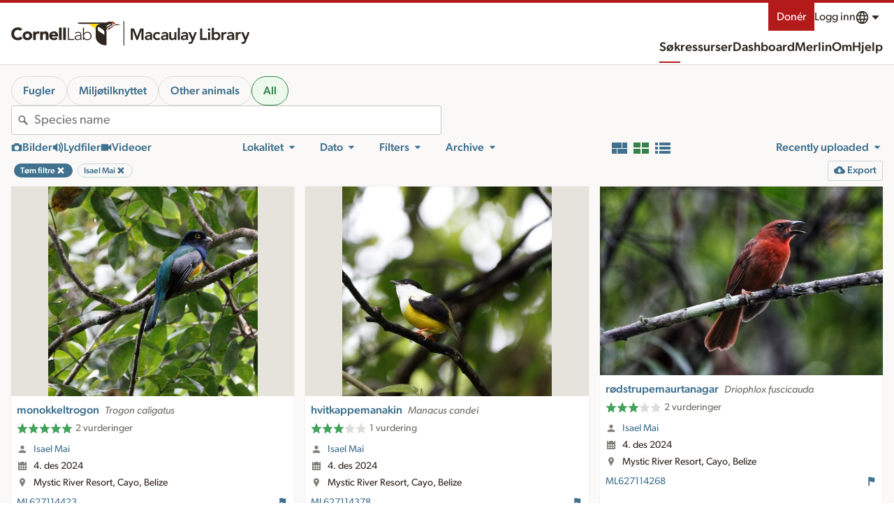

--- FILE ---
content_type: application/javascript; charset=UTF-8
request_url: https://search.macaulaylibrary.org/_nuxt/ca16ece.js
body_size: 7987
content:
(window.webpackJsonp=window.webpackJsonp||[]).push([[142,18,121,141,157],{1122:function(e,t,o){"use strict";var n,r=new Uint8Array(16);function l(){if(!n&&!(n="undefined"!=typeof crypto&&crypto.getRandomValues&&crypto.getRandomValues.bind(crypto)||"undefined"!=typeof msCrypto&&"function"==typeof msCrypto.getRandomValues&&msCrypto.getRandomValues.bind(msCrypto)))throw new Error("crypto.getRandomValues() not supported. See https://github.com/uuidjs/uuid#getrandomvalues-not-supported");return n(r)}var c=/^(?:[0-9a-f]{8}-[0-9a-f]{4}-[1-5][0-9a-f]{3}-[89ab][0-9a-f]{3}-[0-9a-f]{12}|00000000-0000-0000-0000-000000000000)$/i;for(var d=function(e){return"string"==typeof e&&c.test(e)},f=[],m=0;m<256;++m)f.push((m+256).toString(16).substr(1));var h=function(e){var t=arguments.length>1&&void 0!==arguments[1]?arguments[1]:0,o=(f[e[t+0]]+f[e[t+1]]+f[e[t+2]]+f[e[t+3]]+"-"+f[e[t+4]]+f[e[t+5]]+"-"+f[e[t+6]]+f[e[t+7]]+"-"+f[e[t+8]]+f[e[t+9]]+"-"+f[e[t+10]]+f[e[t+11]]+f[e[t+12]]+f[e[t+13]]+f[e[t+14]]+f[e[t+15]]).toLowerCase();if(!d(o))throw TypeError("Stringified UUID is invalid");return o};t.a=function(e,t,o){var n=(e=e||{}).random||(e.rng||l)();if(n[6]=15&n[6]|64,n[8]=63&n[8]|128,t){o=o||0;for(var i=0;i<16;++i)t[o+i]=n[i];return t}return h(n)}},633:function(e,t,o){"use strict";o.d(t,"a",(function(){return n})),o.d(t,"e",(function(){return r})),o.d(t,"g",(function(){return l})),o.d(t,"f",(function(){return c})),o.d(t,"b",(function(){return d})),o.d(t,"c",(function(){return f})),o.d(t,"d",(function(){return m}));var n=["foraging_eating","flying_flight","vocalizing","feeding_young","carrying_food","nest_building","courtship_display_or_copulation","carrying_fecal_sac","preening"],r=["song","call","flight_song","flight_call","non_vocal","dawn_song","duet","people"],l=["habitat","molting","nest","flock","egg","in_hand","field_notes_sketch","aberrant_plumage","multiple_species","watermark","back_of_camera","dead","non_bird"],c=["habitat","molting","nest","flock","egg","in_hand","field_notes_sketch","aberrant_plumage","multiple_species","watermark","back_of_camera","dead","non_bird"],d=["environmental","experience","other_animals"],f=["none","naturalized","provisional","escapee"],m=[{value:"non_bird",speciesCode:"",category:null,finder:"all"},{value:"amphibian",speciesCode:"t-10520968",category:"class",finder:"class"},{value:"reptile",speciesCode:"t-10521071",category:"class",finder:"class"},{value:"mammal",speciesCode:"t-10520807",category:"class",finder:"class"},{value:"insect",speciesCode:"t-10519558",category:"class",finder:"class"},{value:"arachnid",speciesCode:"t-10519317",category:"class",finder:"class"},{value:"ray_finned_fish",speciesCode:"t-10521116",category:"class",finder:"class"},{value:"shark_ray",speciesCode:"t-10521619",category:"class",finder:"class"},{value:"crustacean",speciesCode:"t-12096123",category:"subphylum",finder:"subphylum"},{value:"horseshoe_crab",speciesCode:"t-10521107",category:"class",finder:"class"},{value:"centipede_millipede",speciesCode:"t-12096124",category:"subphylum",finder:"subphylum"},{value:"mollusk",speciesCode:"t-10521218",category:"phylum",finder:"phylum"},{value:"cnidarian",speciesCode:"t-10520658",category:"phylum",finder:"phylum"},{value:"echinoderm",speciesCode:"t-10521117",category:"phylum",finder:"phylum"},{value:"sponge",speciesCode:"t-12096120",category:"phylum",finder:"phylum"},{value:"annelid",speciesCode:"t-10519465",category:"phylum",finder:"phylum"},{value:"nematode",speciesCode:"t-12096121",category:"phylum",finder:"phylum"},{value:"flatworm",speciesCode:"t-12096122",category:"phylum",finder:"phylum"},{value:"tunicate",speciesCode:"t-12096125",category:"subphylum",finder:"subphylum"}]},644:function(e,t,o){"use strict";(function(e){o(44),o(55),o(31),o(11),o(15),o(29),o(56);var n=o(1);t.a=n.a.extend({name:"UserDateLoc",data:function(){return{env:this.$config}},props:{userDisplayName:{type:String,default:""},userHasProfile:{type:Boolean,default:!1},userId:{type:String,default:null},date:{type:String,default:""},dateDisplay:{type:String,default:""},location:{type:Object,default:function(){return{}}},source:{type:String,default:"ml"},hideLocName:{type:Boolean,default:!1}},computed:{userProfileUrl:function(){var t=this.userId.replace("USER","");return this.env.ebirdWebBase+"/profile/"+e.from(t,"ascii").toString("base64")},locationDisplay:function(){var e=[this.location.name||this.location.locality,this.location.subnational2Name,this.location.subnational1Name,this.location.countryName];return this.hideLocName&&(e=[this.location.subnational2Name,this.location.subnational1Name,this.location.countryName]),e.filter((function(e){return e&&null!==e})).join(", ")}}})}).call(this,o(730).Buffer)},651:function(e,t,o){var content=o(699);content.__esModule&&(content=content.default),"string"==typeof content&&(content=[[e.i,content,""]]),content.locals&&(e.exports=content.locals);(0,o(18).default)("053dcaf1",content,!0,{sourceMap:!1})},675:function(e,t,o){var content=o(732);content.__esModule&&(content=content.default),"string"==typeof content&&(content=[[e.i,content,""]]),content.locals&&(e.exports=content.locals);(0,o(18).default)("e8104d9e",content,!0,{sourceMap:!1})},681:function(e,t,o){"use strict";o.r(t);o(11),o(29);var n=o(1).a.extend({name:"ExoticStatus",props:{status:{type:String,required:!0}},computed:{symbol:function(){switch(this.status.substring(0,1).toLowerCase()){case"p":return"exoticProvisional";case"n":return"exoticNaturalized";case"e":return"exoticEscapee";default:return""}},title:function(){switch(this.status.substring(0,1).toLowerCase()){case"p":return this.$t("exotic.categoryLabel",[this.$t("exotic.categoryP.title")]).toString();case"n":return this.$t("exotic.categoryLabel",[this.$t("exotic.categoryN.title")]).toString();case"e":return this.$t("exotic.categoryLabel",[this.$t("exotic.categoryX.title")]).toString();default:return""}}},methods:{openExoticModal:function(e){var t=new CustomEvent("lichen:exotics-dialog",{detail:{opener:e.target}});document.dispatchEvent(t)}}}),r=o(3),component=Object(r.a)(n,(function(){var e=this,t=e._self._c;e._self._setupProxy;return t("button",{directives:[{name:"clo-tooltip",rawName:"v-clo-tooltip"}],attrs:{type:"button",title:e.title},on:{click:e.openExoticModal}},[t("CloIcon",{attrs:{size:"sm",symbol:e.symbol}})],1)}),[],!1,null,null,null);t.default=component.exports;installComponents(component,{CloIcon:o(19).default})},693:function(e,t,o){var content=o(756);content.__esModule&&(content=content.default),"string"==typeof content&&(content=[[e.i,content,""]]),content.locals&&(e.exports=content.locals);(0,o(18).default)("2b6e53c2",content,!0,{sourceMap:!1})},694:function(e,t,o){"use strict";o.r(t);o(38),o(11),o(49);var n=o(1),r=o(633),l=n.a.extend({name:"Header",props:{asset:{type:Object,required:!0},showText:{type:Boolean,default:!1}},data:function(){return{env:this.$config}},computed:{reportLink:function(){return"ebird"===this.asset.source?this.asset.tags&&this.asset.tags.some((function(e){return r.b.includes(e)}))?"https://docs.google.com/forms/d/e/1FAIpQLScllYE48HhC0n8XGlVDG2GMTm31lkeMGcj9AzvBqF0Sr34wmA/viewform?usp=pp_url&entry.929331583="+this.asset.assetId:this.env.ebirdWebBase+"/checklist/"+this.asset.ebirdChecklistId+"#flag-"+this.asset.assetId:"efish"===this.asset.source?"https://docs.google.com/forms/d/e/1FAIpQLSdsH0Lq8MLFbQAjvk9F8Pl0ofTCMi99DIYe4NJiKNTqVdAC9g/viewform?usp=pp_url&entry.1813915544="+this.asset.assetId:"https://docs.google.com/forms/d/e/1FAIpQLSezIQfTkW97sktHJhWjsAx5PA-VffPnyOmF2GSgI3FBcWfDcA/viewform?usp=pp_url&entry.929331583="+this.asset.assetId}}}),c=(o(698),o(3)),component=Object(c.a)(l,(function(){var e=this,t=e._self._c;e._self._setupProxy;return t("a",{directives:[{name:"clo-tooltip",rawName:"v-clo-tooltip"}],staticClass:"ReportLink",attrs:{href:e.reportLink,title:!e.showText&&e.$t("search.report")}},[t("CloIcon",{attrs:{symbol:"flag",size:"sm"}}),e._v(" "),t("span",{class:{"is-visuallyHidden":!e.showText}},[e._v(e._s(e.$t("search.report")))])],1)}),[],!1,null,"1f9369a2",null);t.default=component.exports;installComponents(component,{CloIcon:o(19).default})},698:function(e,t,o){"use strict";o(651)},699:function(e,t,o){var n=o(17)((function(i){return i[1]}));n.push([e.i,"@keyframes pulse-1f9369a2{0%,to{opacity:1}50%{opacity:.5}}.ReportLink[data-v-1f9369a2]{align-items:center;display:inline-flex;flex-wrap:nowrap;gap:.25rem}",""]),n.locals={},e.exports=n},706:function(e,t,o){"use strict";o.r(t);var n=o(644).a,r=(o(731),o(3)),component=Object(r.a)(n,(function(){var e=this,t=e._self._c;e._self._setupProxy;return t("div",{staticClass:"userDateLoc"},[t("div",[t("CloIcon",{attrs:{symbol:"user",size:"sm"}}),e._v(" "),e.userHasProfile?t("a",{attrs:{target:"_blank",href:e.userProfileUrl}},[e._v(e._s(e.userDisplayName))]):t("span",[e._v(e._s(e.userDisplayName))])],1),e._v(" "),t("div",[t("CloIcon",{attrs:{symbol:"date",size:"sm"}}),e._v(" "),e.date||e.dateDisplay?t("time",{attrs:{datetime:e.date}},[e._v(e._s(e.dateDisplay))]):t("span",[e._v(e._s(e.$t("generic.unknown")))])],1),e._v(" "),t("div",[t("CloIcon",{attrs:{symbol:"locationGeneric",size:"sm"}}),t("span",[e._v(e._s(e.locationDisplay))])],1)])}),[],!1,null,"fcd20592",null);t.default=component.exports;installComponents(component,{CloIcon:o(19).default})},729:function(e,t,o){var content=o(809);content.__esModule&&(content=content.default),"string"==typeof content&&(content=[[e.i,content,""]]),content.locals&&(e.exports=content.locals);(0,o(18).default)("1ccfe7be",content,!0,{sourceMap:!1})},731:function(e,t,o){"use strict";o(675)},732:function(e,t,o){var n=o(17)((function(i){return i[1]}));n.push([e.i,"@keyframes pulse-fcd20592{0%,to{opacity:1}50%{opacity:.5}}.userDateLoc[data-v-fcd20592]{margin:0 0 .25rem}.userDateLoc>div[data-v-fcd20592]{align-items:center;display:flex}.userDateLoc>div .Icon[data-v-fcd20592]{flex-shrink:0;margin:0 .5rem 0 0;fill:#817f79}[dir=rtl] .userDateLoc>div .Icon[data-v-fcd20592]{margin:0 0 0 .5rem}",""]),n.locals={},e.exports=n},744:function(e,t,o){"use strict";o.r(t);o(38),o(55),o(11),o(29),o(49);var n=o(1).a.extend({name:"SpeciesNameOnCard",data:function(){return{config:this.$config}},props:{taxonomy:{type:Object,required:!0},tags:{type:Array,required:!0},source:{type:String,required:!0},mediaType:{type:String,required:!0},caption:{type:String,default:""}},methods:{title:function(e){var title=[],t=": ";return this.taxonomy.speciesCode&&e?title.push(this.taxonomy.comName):this.tags&&(this.tags.includes("environmental")?("photo"===this.mediaType&&title.push(this.$t("mediaTag.tags.habitatPhoto")),"audio"===this.mediaType&&title.push(this.$t("mediaTag.tags.soundscape")),"video"===this.mediaType&&title.push(this.$t("mediaTag.tags.environmentalVideo"))):this.tags.includes("experience")?title.push(this.$t("mediaTag.tags.experience")):this.tags.includes("other_animals")?this.taxonomy.speciesCode?t=" ":title.push(this.$t("mediaTag.tags.other_animals")):this.tags.includes("people")&&title.push(this.$t("mediaTag.tags.people").toString())),this.caption&&title.push(this.caption),title.join(t)}},computed:{speciesUrl:function(){var e=this.taxonomy,t=this.config,o=e.speciesCode&&0!==e.speciesCode.indexOf("t-")&&0!==e.speciesCode.indexOf("f-")&&"efish"!==this.source,n=["species","issf","form"].includes(e.category);return o&&n?t.ebirdWebBase+"/species/"+e.reportAs:null}}}),r=(o(755),o(3)),component=Object(r.a)(n,(function(){var e=this,t=e._self._c;e._self._setupProxy;return t("div",{staticClass:"speciesNameOnCard"},[e.taxonomy.speciesCode?t("CloSpecies",{staticClass:"u-text-3",attrs:{commonName:e.taxonomy.comName,sciName:e.taxonomy.sciName,url:e.speciesUrl}}):e._e(),e._v(" "),t("span",{staticClass:"u-text-3 bold lineClamp"},[e._v(e._s(e.title(!1)))])],1)}),[],!1,null,"6744fc51",null);t.default=component.exports;installComponents(component,{CloSpecies:o(657).default})},748:function(e,t,o){"use strict";var n=o(7),r=(o(51),o(27)),l=o.n(r);t.a=function(){var e=Object(n.a)(regeneratorRuntime.mark((function e(t,o,n){return regeneratorRuntime.wrap((function(e){for(;;)switch(e.prev=e.next){case 0:return e.abrupt("return",l.a.get(t+"/internal/v2/taxon",{params:{speciesCodes:o,taxaLocale:n}}).then((function(e){return e.data})).catch((function(e){console.log(e)})));case 1:case"end":return e.stop()}}),e)})));return function(t,o,n){return e.apply(this,arguments)}}()},755:function(e,t,o){"use strict";o(693)},756:function(e,t,o){var n=o(17)((function(i){return i[1]}));n.push([e.i,"@keyframes pulse-6744fc51{0%,to{opacity:1}50%{opacity:.5}}.bold[data-v-6744fc51]{font-weight:700}.speciesNameOnCard[data-v-6744fc51]{align-items:center;gap:.5rem}.lineClamp[data-v-6744fc51]{display:-webkit-box;-webkit-line-clamp:3;-webkit-box-orient:vertical;overflow:hidden}",""]),n.locals={},e.exports=n},763:function(e,t,o){var content=o(875);content.__esModule&&(content=content.default),"string"==typeof content&&(content=[[e.i,content,""]]),content.locals&&(e.exports=content.locals);(0,o(18).default)("7a59d7ea",content,!0,{sourceMap:!1})},808:function(e,t,o){"use strict";o(729)},809:function(e,t,o){var n=o(17)((function(i){return i[1]}));n.push([e.i,"@keyframes pulse{0%,to{opacity:1}50%{opacity:.5}}.AdditionalSpecies{align-items:flex-start;border-radius:6px;display:grid;grid-template-columns:repeat(auto-fill,60px);list-style:none;grid-gap:0;gap:0;margin:0 0 .5rem;width:auto}.AdditionalSpecies li{border:3px solid #f4f3f1;border-left:0;border-radius:6px;padding:.25rem}.AdditionalSpecies li:first-child{border-left:3px solid #f4f3f1}.AdditionalSpecies li span{align-items:center;background-color:#fff;border-radius:6px;display:grid;height:50px;justify-content:center;padding:.25rem;width:50px}.AdditionalSpecies li img{max-height:40px;max-width:50px}",""]),n.locals={},e.exports=n},852:function(e,t,o){"use strict";o.r(t);o(50);var n=o(1).a.extend({name:"AdditionalSpecies",props:{},data:function(){return{mlDownloadBase:this.$config.mlDownloadBase,illustrations:[353036471,353036461,353036431,353036421,353036411,353036401,353036381,353036361,353036351,353036331,353036321,353036271,353036261,353036251,353036241,353036231,353036191,353036171,353036151,353036131,353036101,353036091,353036081,353036071,353036051,353036041,353036031,353036011,353036001,353035991,353035981,353035961,353035951,353035931,353035901,353035831,353035811,353035791,353035781,353035771,353035741,353035731,353035721,353035701,353035691,353035671,353035661,353035651,353035641,353035631,353035611,353035601,353035571,353035551,353035541,353035521,353035491,353035321,353035031]}},mounted:function(){},beforeDestroy:function(){},computed:{list:function(){var e=Math.floor(50*Math.random()),t=Math.floor(5*Math.random())+e+1;return this.illustrations.slice(e,t)},baseUrl:function(){return this.$store.state.baseUrl},user:function(){return this.$store.state.session.user}},methods:{}}),r=(o(808),o(3)),component=Object(r.a)(n,(function(){var e=this,t=e._self._c;e._self._setupProxy;return t("ul",{staticClass:"AdditionalSpecies"},e._l(e.list,(function(o,n){return t("li",{key:n},[t("span",[t("img",{attrs:{src:e.mlDownloadBase+o+"/160"}})])])})),0)}),[],!1,null,null,null);t.default=component.exports},874:function(e,t,o){"use strict";o(763)},875:function(e,t,o){var n=o(17)((function(i){return i[1]}));n.push([e.i,"@keyframes pulse{0%,to{opacity:1}50%{opacity:.5}}.ResultsGrid{background-color:#faf9f7;display:grid;grid-template-columns:repeat(auto-fill,minmax(100%,1fr));list-style:none;margin:0;grid-gap:1rem}@media(min-width:321px){.ResultsGrid{grid-template-columns:repeat(auto-fill,minmax(320px,1fr))}}@media(min-width:768px){.ResultsGrid{padding:0 1rem}}.ResultsGrid-card{background-color:#e5e3dc;box-shadow:0 0 2px rgba(0,0,0,.1);display:flex;flex-direction:column;text-align:center}.ResultsGrid-card .ResultsGrid-card-image{display:inline-block;min-height:4rem;position:relative}.ResultsGrid-card img{max-height:300px;-o-object-fit:contain;object-fit:contain;width:auto;z-index:1000}.ResultsGrid-card img.ResultsGrid-image--audio{aspect-ratio:32/11;-o-object-fit:fill;object-fit:fill;width:-moz-fit-content;width:fit-content}.ResultsGrid-card img.ResultsGrid-image--audio.pixelated{image-rendering:pixelated}.ResultsGrid-card .ResultsGrid-card-error{align-content:center;color:#6f6e67;display:grid;font-size:1rem;justify-content:center;line-height:1.5;min-height:12rem}.ResultsGrid-card .ResultsGrid-card-error>*{align-items:center;display:flex;gap:.25rem}.ResultsGrid-header{align-items:flex-start;display:flex;gap:1rem;justify-content:space-between;margin:0 0 .25rem}.ResultsGrid-species{align-items:flex-start;display:flex;gap:.5rem}.ResultsGrid-caption{background-color:#fff;display:flex;flex:1 0 auto;flex-direction:column;font-size:.88rem;line-height:1.705;padding:.5rem;text-align:left}[dir=rtl] .ResultsGrid-caption{text-align:right}[data-asset-id]{cursor:pointer}.ResultsGrid-unconfirmed{color:#a85a00}.ResultsGrid-restricted,.ResultsGrid-unconfirmed{align-items:center;display:inline-flex;gap:.25rem}.ResultsGrid-restricted{color:#dc382e}.ResultsGrid-production{align-items:center;color:#36824b;display:inline-flex;gap:.25rem}.annotationInfo{margin-bottom:.5rem}.annotationInfo li{border:1px solid #e5e3dc;line-height:1;margin:0 0 .25rem;padding:.25rem}.annotationInfo li.green{border:2px solid #36824b}.annotationInfo li.red{border:2px solid #e41a1c}.annotationInfo li span{display:block;font-size:.75rem;line-height:1.333;margin:0 0 .25rem}.annotationInfo li span:last-child{margin:0}.annotationInfo li span.match{color:#36824b}.annotationInfo li span.bold{font-weight:700}.Annotations .Annotation{box-shadow:0 0 2px #fff}.playButton{background-color:#40718f;bottom:.5rem;color:#fff;left:.5rem;line-height:1;padding:.25rem .5rem;pointer-events:none}.newTabMenu,.playButton{border-radius:3px;box-shadow:0 2px 4px rgba(0,0,0,.2);position:absolute}.newTabMenu{background-color:#f4f3f1;display:inline-block;font-size:.88rem;line-height:1.4205;max-width:14rem;padding:.25rem;white-space:nowrap;z-index:10}.ResultsGrid-row{align-items:center;display:flex;gap:1rem;justify-content:space-between}.visionOpinion{align-items:center;display:flex;gap:.5rem}.visionOpinion button{color:#6f6e67}.visionOpinion .disagree{align-items:center;background-color:#dc382e;border-radius:3px;color:#fff;display:flex;font-size:.88rem;gap:.5rem;line-height:1.4205;padding:.25rem .5rem}.visionOpinion .disagree button{color:#fff}.detectionTable .Table{margin-bottom:4px!important}.detectionTable thead th{padding:2px 4px!important}.detectionTable thead th .u-text-2{font-size:12px!important}.detectionTable td,.detectionTable th{font-size:.75rem;line-height:1.333;padding:2px 4px!important}.Table-row--sm-visuallyHidden{height:1px;overflow:hidden;position:absolute;width:1px;clip:rect(1px,1px,1px,1px)}.Button.Button--small.Button--hollow.u-hideForMedium{border:0;display:inline!important;display:initial!important;font-size:.75rem;line-height:1.333;margin-bottom:4px;padding:0!important}",""]),n.locals={},e.exports=n},920:function(e,t,o){"use strict";o.r(t);o(38),o(11),o(29),o(49);var n=o(204),r=(o(39),o(44),o(124),o(62),o(55),o(45),o(678),o(15),o(317),o(36),o(56),o(69),o(318),o(319),o(320),o(321),o(322),o(323),o(324),o(325),o(326),o(327),o(328),o(329),o(330),o(331),o(332),o(333),o(28),o(34),o(1)),l=o(748),c=o(27),d=o.n(c),f=r.a.extend({name:"ResultsGrid",props:{list:{type:Array,required:!0},vision:{type:Boolean,default:!1}},data:function(){return{visionLoading:[],mlDownloadBase:this.$config.mlDownloadBase,env:this.$config,errors:[],loadedImages:[],detectionColumns:[{label:"Detection"},{label:"Prohibited"},{label:"Classification"},{label:"Confidence"}]}},mounted:function(){window.document.addEventListener("click",this.$nuxt.context.app.$removeNewTabMenu)},beforeDestroy:function(){window.document.removeEventListener("click",this.$nuxt.context.app.$removeNewTabMenu)},computed:{baseUrl:function(){return this.$store.state.baseUrl},user:function(){return this.$store.state.session.user},imageSizes:function(){for(var e=[],i=640;i<5e3;i+=352)e.push(i);var t=[];return e.forEach((function(e,o){t.push("(max-width:"+e+"px) "+Math.round(100/(o+1))+"vw")})),t.join(", ")}},methods:{imageError:function(e){this.errors.push(e)},imageLoaded:function(e){this.loadedImages.push(e)},goToAsset:function(e){var a=document.createElement("a");a.href=this.env.specimenUrl+"asset/"+e,a.setAttribute("target","_blank"),a.click()},loadVision:function(e){var t=this,o=this.list;if("photo"===o[e].mediaType&&!o[e].hasOwnProperty("annotations")){var r=o[e];if(r.taxonomy.reportAs&&!r.taxonomy.speciesCode.startsWith("t-")&&"hybrid"!==r.taxonomy.category){var c,f,m,h,v,y=new Date(r.obsDt),_=y.getMonth()+1,x=y.getDate();this.$set(o[e],"loadingVision",!0),(c=this.baseUrl,f=r.assetId,m=r.taxonomy.reportAs,h={lat:r.location.latitude,lng:r.location.longitude,m:_.toString(),d:x.toString()},v="".concat(c,"/internal/v1/vision/").concat(f,"/").concat(m),d.a.get(v,{params:h}).then((function(e){return e.data})).catch((function(e){throw console.log("Call to vision service for assetId",f,"failed with error:",e),e}))).then((function(c){var d=[],f=[].concat(Object(n.a)(c.detections.map((function(e){return!!e.classification.length&&e.classification[0].species_code}))),[c.suggestion]).filter(Boolean),m=Array.from(new Set(f));c.detections.forEach((function(e,t){d.push({style:{left:e.box.normalized_coordinates.x1,right:1-e.box.normalized_coordinates.x2,top:e.box.normalized_coordinates.y1,bottom:1-e.box.normalized_coordinates.y2},label:e.classification.length?e.classification[0].species_code:""})}));var h=c.detections.map((function(e,t){var o=[{value:e.detection_confidence.toFixed(3)},{value:""},{value:""},{value:""}];return e.classification.length?o=[{value:e.detection_confidence.toFixed(3)},{value:""},{value:e.classification[0].species_code},{value:e.classification[0].confidence_score.toFixed(3)}]:e.prohibited_classification.length&&(o=[{value:e.detection_confidence.toFixed(3)},{value:e.prohibited_classification[0].prohibited_by},{value:e.prohibited_classification[0].species_code},{value:e.prohibited_classification[0].confidence_score.toFixed(3)}]),o}));if(r.tableData=h,m.length){var v=t.user&&!t.user.anonymous&&t.user.prefs?t.user.prefs.COMMON_NAME_LOCALE:"en_US";Object(l.a)(t.baseUrl,m.join(","),v).then((function(n){var r;d.forEach((function(e){var t;e.label=(null===(t=n.find((function(t){return t.speciesCode===e.label})))||void 0===t?void 0:t.comName)||e.label})),t.$set(o[e],"loadingVision",!1),t.$set(o[e],"annotations",d),c.suggestion=(null===(r=n.find((function(e){return e.speciesCode===c.suggestion})))||void 0===r?void 0:r.comName)||c.suggestion})).catch((function(e){console.log(e)}))}else t.$set(o[e],"loadingVision",!1),t.$set(o[e],"annotations",d);t.$set(o[e],"vision",c),t.$set(o[e],"showApiResponse",!1)})).catch((function(n){t.$set(o[e],"loadingVision",!1)}))}}},formatString:function(text){return text.replace(/_/g," ")}}}),m=(o(874),o(3)),component=Object(m.a)(f,(function(){var e=this,t=e._self._c;e._self._setupProxy;return t("ol",{staticClass:"ResultsGrid"},e._l(e.list,(function(o,n){return t("li",{key:o.assetId,staticClass:"ResultsGrid-card"},[t("div",{attrs:{"data-asset-id":o.assetId,tabindex:"-1"},on:{click:[function(t){if(t.ctrlKey||t.shiftKey||t.altKey||t.metaKey)return null;e.$emit("open-lightbox",o.assetId.toString())},function(t){return t.metaKey?e.goToAsset(o.assetId):null}]}},[t("div",{staticClass:"ResultsGrid-card-image",on:{contextmenu:function(t){t.preventDefault(),e.$newTabMenu(t,o.assetId,e.$t("generic.openLinkInNewTab"))}}},[e.errors.includes(o.assetId)?[t("div",{staticClass:"ResultsGrid-card-error"},[t("div",[t("CloIcon",{attrs:{symbol:"timer",size:"sm"}}),e._v(" "),"photo"===o.mediaType?t("span",[e._v(e._s(e.$t("media.processingPhoto")))]):e._e(),e._v(" "),"audio"===o.mediaType?t("span",[e._v(e._s(e.$t("media.processingAudio")))]):e._e(),e._v(" "),"video"===o.mediaType?t("span",[e._v(e._s(e.$t("media.processingVideo")))]):e._e(),e._v(" "),"eod"===o.mediaType?t("span",[e._v(e._s(e.$t("media.processingPhoto")))]):e._e()],1)])]:["photo"===o.mediaType?t("img",{attrs:{src:e.mlDownloadBase+o.assetId+"/1200",alt:o.taxonomy.comName+" - ML"+o.assetId,sizes:e.imageSizes,srcset:e.mlDownloadBase+o.assetId+"/160 160w,"+e.mlDownloadBase+o.assetId+"/320 320w,"+e.mlDownloadBase+o.assetId+"/480 480w,"+e.mlDownloadBase+o.assetId+"/640 640w,"+e.mlDownloadBase+o.assetId+"/900 900w,"+e.mlDownloadBase+o.assetId+"/1200 1200w,"+e.mlDownloadBase+o.assetId+"/1800 1800w,"+e.mlDownloadBase+o.assetId+"/2400 2400w"},on:{error:function(t){return e.imageError(o.assetId)}}}):e._e(),e._v(" "),"audio"===o.mediaType?t("img",{staticClass:"ResultsGrid-image--audio",class:{pixelated:e.loadedImages.includes(o.assetId)},attrs:{src:e.mlDownloadBase+o.assetId+"/default/preview",alt:o.taxonomy.comName+" - ML"+o.assetId},on:{error:function(t){return e.imageError(o.assetId)},load:function(t){return e.imageLoaded(o.assetId)}}}):e._e(),e._v(" "),"video"===o.mediaType?t("img",{attrs:{src:e.mlDownloadBase+o.assetId+"/640",alt:o.taxonomy.comName+" - ML"+o.assetId},on:{error:function(t){return e.imageError(o.assetId)}}}):e._e(),e._v(" "),"eod"===o.mediaType?t("img",{attrs:{src:e.mlDownloadBase+o.assetId+"/1500",alt:o.taxonomy.sciName+" - ML"+o.assetId},on:{error:function(t){return e.imageError(o.assetId)}}}):e._e(),e._v(" "),"audio"===o.mediaType||"video"===o.mediaType?t("span",{staticClass:"playButton"},[t("CloIcon",{attrs:{symbol:"play",size:"sm"}})],1):e._e()],e._v(" "),e.vision&&o.annotations?t("CloAnnotations",{attrs:{initialAnnotations:o.annotations,showLabels:""}}):e._e()],2)]),e._v(" "),e.vision&&o.loadingVision?t("div",{staticStyle:{position:"relative","overflow-x":"hidden",height:"2px"}},[t("CloLoadingBar")],1):e._e(),e._v(" "),t("div",{staticClass:"ResultsGrid-caption"},[e.vision&&e.user&&!e.user.anonymous&&e.user.roles.includes("staff")?t("div",{directives:[{name:"clo-lazy-trigger",rawName:"v-clo-lazy-trigger:[index]",value:e.loadVision,expression:"loadVision",arg:n}]},[o.vision?t("div",{staticClass:"visionOpinion"},[t("div",{class:{disagree:"confident_disagree"===o.vision.opinion&&!["spuh","slash"].includes(o.taxonomy.category)}},[e._v("\n\t\t\t\t\t\t"+e._s(e.formatString(o.vision.opinion))+" "),o.vision.opinion.includes("disagree")?t("span",[e._v(e._s(o.vision.suggestion))]):e._e(),e._v(" "),t("button",{attrs:{type:"button"},on:{click:function(e){e.stopPropagation(),o.showApiResponse=!0}}},[t("CloIcon",{attrs:{symbol:"info",size:"sm"}})],1)])]):e._e(),e._v(" "),o.tableData&&o.tableData.length?t("CloTable",{staticClass:"detectionTable",attrs:{size:"sm",caption:"Detections",columns:e.detectionColumns,tableData:o.tableData,rowNumbers:"",rowLines:"",clearRows:"",rowLimit:5}}):e._e(),e._v(" "),o.showApiResponse?t("CloDialog",{on:{close:function(e){o.showApiResponse=!1}},scopedSlots:e._u([{key:"header",fn:function(){return[t("CloHeading",{staticClass:"u-stack-md",attrs:{level:"1",size:"3"}},[e._v("Photo ID API Response "+e._s(o.assetId))])]},proxy:!0},{key:"body",fn:function(){return[t("pre",{staticClass:"u-text-2"},[e._v("\t\t\t\t\t\t\t"+e._s(o.vision?JSON.stringify(o.vision,null,2):"No response")+"\n\t\t\t\t\t\t")])]},proxy:!0}],null,!0)}):e._e()],1):e._e(),e._v(" "),t("div",{staticClass:"ResultsGrid-header"},[t("div",{staticClass:"ResultsGrid-species"},[t("SpeciesNameOnCard",{attrs:{taxonomy:o.taxonomy,tags:o.tags||[],source:o.source,mediaType:o.mediaType,caption:o.caption}}),e._v(" "),o.exoticCategory?t("ExoticStatus",{attrs:{status:o.exoticCategory}}):e._e()],1)]),e._v(" "),o.valid?e._e():t("div",{staticClass:"ResultsGrid-unconfirmed u-stack-sm"},[t("CloIcon",{attrs:{symbol:"warning",size:"sm"}}),e._v(" "),o.reviewed?t("span",[e._v("Reviewed and not public")]):t("span",[e._v(e._s(e.$t("unconfirmed.only")))])],1),e._v(" "),o.tags&&o.tags.includes("person_detected")?t("div",{staticClass:"ResultsGrid-unconfirmed u-stack-sm"},[t("CloIcon",{attrs:{symbol:"users",size:"sm"}}),e._v(" "),t("span",[e._v(e._s(e.$t("mediaSearch.notPublic")))])],1):e._e(),e._v(" "),t("div",[o.tags&&o.tags.includes("captive")?t("CloBadge",{staticClass:"u-stack-sm",attrs:{state:"alert",size:"sm"}},[e._v(e._s(e.$t("captive.captive")))]):e._e()],1),e._v(" "),o.restricted?t("div",{staticClass:"ResultsGrid-restricted u-stack-sm"},[t("CloIcon",{attrs:{symbol:"warning",size:"sm"}}),e._v(" "),t("span",[e._v("Restricted")])],1):e._e(),e._v(" "),o.tags&&o.tags.includes("production")||o.parentAssetId?t("div",{staticClass:"ResultsGrid-production u-stack-sm"},[t("CloIcon",{attrs:{symbol:"lockClosed",size:"sm"}}),e._v(" "),o.tags&&o.tags.includes("production")?t("span",[e._v("Production")]):t("span",[e._v("Edited")])],1):e._e(),e._v(" "),"asset_deleted"===o.assetState?t("div",{staticClass:"ResultsGrid-restricted u-stack-sm"},[t("CloIcon",{attrs:{symbol:"warning",size:"sm"}}),e._v(" "),t("span",[e._v("Deleted")])],1):e._e(),e._v(" "),e._e(),e._v(" "),o.ratingCount?t("CloRatingStars",{staticClass:"u-stack-sm",attrs:{rating:Math.round(o.rating),ratingCount:o.ratingCount}}):e._e(),e._v(" "),t("UserDateLoc",{attrs:{userDisplayName:o.userDisplayName,userHasProfile:o.userHasProfile,userId:o.userId,date:o.obsDt,dateDisplay:o.obsDtDisplay,location:o.location,source:o.source}}),e._v(" "),t("div",{staticClass:"ResultsGrid-row"},[t("a",{attrs:{href:e.env.specimenUrl+"asset/"+o.assetId,target:"_blank"}},[e._v("ML"+e._s(o.assetId))]),e._v(" "),t("Report",{attrs:{asset:o}})],1)],1)])})),0)}),[],!1,null,null,null);t.default=component.exports;installComponents(component,{CloIcon:o(19).default,CloAnnotations:o(850).default,CloLoadingBar:o(704).default,CloTable:o(851).default,CloHeading:o(104).default,CloDialog:o(312).default,SpeciesNameOnCard:o(744).default,ExoticStatus:o(681).default,CloBadge:o(658).default,AdditionalSpecies:o(852).default,CloRatingStars:o(642).default,UserDateLoc:o(706).default,Report:o(694).default})}}]);